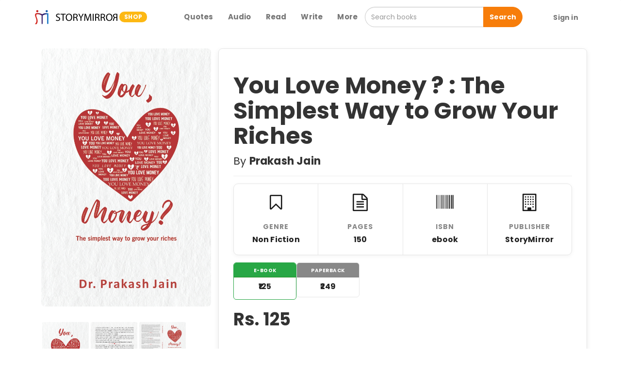

--- FILE ---
content_type: text/html; charset=utf-8
request_url: https://shop.storymirror.com/you-love-money-ebook/p/16se7098flfgqfne1
body_size: 21186
content:
<!DOCTYPE html>
<html lang="en">

<head>
    <meta charset="UTF-8">

    <title>Buy You Love Money ? : The Simplest Way to Grow Your Riches  Book Online at Low Prices in India</title>
    <meta property="og:title" content="Buy You Love Money ? : The Simplest Way to Grow Your Riches  Book Online at Low Prices in India">
    <meta property="twitter:title" content="Buy You Love Money ? : The Simplest Way to Grow Your Riches  Book Online at Low Prices in India">

    <meta name="description"
        content=" You Love Money ? : The Simplest Way to Grow Your Riches   by Prakash Jain   best among    Non Fiction   books. Read the reviews, description and author details online at StoryMirror.">
    <meta property="og:description"
        content=" You Love Money ? : The Simplest Way to Grow Your Riches   by Prakash Jain   best among    Non Fiction   books. Read the reviews, description and author details online at StoryMirror.">
    <meta property="twitter:description"
        content=" You Love Money ? : The Simplest Way to Grow Your Riches   by Prakash Jain   best among    Non Fiction   books. Read the reviews, description and author details online at StoryMirror.">

    <meta property="og:image" content="https://assets.storymirror.com/media/upload/shop/product/you-love-money-cover-new-front-1_yaswGQg.jpg">
    <meta property="twitter:image" content="https://assets.storymirror.com/media/upload/shop/product/you-love-money-cover-new-front-1_yaswGQg.jpg">
    <meta name="google-site-verification" content="IwUTGr-kh4tDNlT6Y5xexDerbVezIspyRpiz6etIMp0" />
    <meta name="viewport" content="width=device-width, initial-scale=1, user-scalable=no">
    <meta name="google" value="notranslate">

    <link rel="icon" type="image/x-icon" href="/assets/images/favicon.ico">
    <link rel="stylesheet" href="https://maxcdn.bootstrapcdn.com/bootstrap/3.3.7/css/bootstrap.min.css">
    <link href="https://fonts.googleapis.com/icon?family=Material+Icons" rel="stylesheet">
    <link href="https://stackpath.bootstrapcdn.com/font-awesome/4.7.0/css/font-awesome.min.css" rel="stylesheet">
    <link href="https://fonts.googleapis.com/css2?family=Poppins:wght@400;500;700&display=swap" rel="stylesheet">
    <link href="/assets/styles/Style.css" type="text/css" rel="stylesheet" />
    <link href="/assets/styles/owl.carousel.min.css" type="text/css" rel="stylesheet" />
    <link href="/assets/styles/owl.theme.default.css" type="text/css" rel="stylesheet" />
    <link href="/assets/styles/header.css" type="text/css" rel="stylesheet" />
    <link href="/assets/styles/product-detail.css" type="text/css" rel="stylesheet" />
    <link href="/assets/styles/my-cart.css" type="text/css" rel="stylesheet" />
    <link href="/assets/styles/bootstrap-4.1.3-addition.css" type="text/css" rel="stylesheet" />

    <link href="/assets/flipbook/css/min.css" type="text/css" rel="stylesheet" />

    <!-- GOOGLE ADSENSE -->
    <script async src="//pagead2.googlesyndication.com/pagead/js/adsbygoogle.js"></script>
    <script>
        (adsbygoogle = window.adsbygoogle || []).push({
            google_ad_client: "ca-pub-1491052137723624",
            enable_page_level_ads: true
        });
    </script>
    <!-- END -- GOOGLE ADSENSE -->
    <!-- Global site tag (gtag.js) - Google Analytics -->
    <script async src="https://www.googletagmanager.com/gtag/js?id=UA-60188173-1"></script>
    <script>
        window.dataLayer = window.dataLayer || [];
        function gtag(){dataLayer.push(arguments);}
        gtag('js', new Date());
    
        gtag('config', 'UA-60188173-1');
    </script>
    
    
    <!-- NETCORE -->
    <script src='//cdnt.netcoresmartech.com/smartechclient.js'></script>      
    <script>        
    smartech('create', 'ADGMOT35CHFLVDHBJNIG50K96887RUNUJ37M4IESVADBNK0VRA7G' );        
    smartech('register', '5acd8fccc77c89afa75236b2543e2746');        
    smartech('identify', '');      
    </script>      
    <style>
        /* ========================================= */
        /* ====== FLIPBOOK FULLSCREEN STYLES ======= */
        /* ========================================= */
        #flipbookModal {
            padding: 0 !important;
        }
        #flipbookModal .modal-dialog {
            width: 100% !important;
            height: 100% !important;
            margin: 0 !important;
            padding: 0 !important;
            max-width: 100% !important;
        }
        #flipbookModal .modal-content {
            height: 100% !important;
            border-radius: 0 !important;
            border: none !important;
        }
        #flipbookModal .modal-body {
            height: calc(100% - 60px); /* Adjust for header height */
            padding: 0 !important;
            background-color: #333; /* Dark background */
            overflow: hidden;
        }
        .flipbook-container {
            width: 100%;
            height: 100%;
            margin: 0;
            border: none;
            box-shadow: none;
        }

        /* ========================================= */
        /* ====== FLIPBOOK CONTROLS STYLING ======== */
        /* ========================================= */
        
        /* 1. Main Toolbar Background */
        .df-ui-wrapper {
            background: linear-gradient(to top, rgba(0,0,0,0.9), transparent) !important;
            padding-bottom: 15px;
        }

        /* 2. MAIN TOOLBAR BUTTONS (The Circles) */
        .df-ui-controls > .df-ui-btn {
            background-color: rgba(255, 255, 255, 0.2) !important;
            border: 1px solid rgba(255, 255, 255, 0.4) !important;
            border-radius: 50% !important;
            margin: 0 6px !important;
            width: 44px !important;
            height: 44px !important;
            min-width: 44px !important;
            box-shadow: 0 2px 5px rgba(0,0,0,0.3);
            color: white !important;
            display: flex !important;
            align-items: center !important;
            justify-content: center !important;
            transition: all 0.2s ease;
            background-image: none !important; 
        }

        .df-ui-controls > .df-ui-btn:hover {
            background-color: #fff !important;
            color: #333 !important;
            transform: translateY(-2px);
        }

        /* 3. ICONS (Using FontAwesome) */
        .df-ui-btn::before {
            font-family: 'FontAwesome' !important;
            font-weight: normal;
            font-style: normal;
            font-size: 18px;
            line-height: 1;
            -webkit-font-smoothing: antialiased;
        }

        /* Map buttons to FontAwesome Unicode Characters */
        .df-ui-zoomin::before { content: "\f00e" !important; }
        .df-ui-zoomout::before { content: "\f010" !important; }
        .df-ui-sound::before { content: "\f028" !important; }
        .df-ui-sound-off::before { content: "\f026" !important; }
        .df-ui-fullscreen::before { content: "\f065" !important; }
        .df-ui-share::before { content: "\f1e0" !important; }
        .df-ui-more::before { content: "\f142" !important; font-size: 20px !important; }
        .df-ui-outline::before { content: "\f0ca" !important; }
        .df-ui-thumbnail::before { content: "\f009" !important; }
        .df-ui-next::before { content: "\f054" !important; padding-left: 2px; }
        .df-ui-prev::before { content: "\f053" !important; padding-right: 2px; }

        /* ========================================= */
        /* ====== 4. FIX: THE POPUP MENU LIST ====== */
        /* ========================================= */
        .df-ui-popup {
            background-color: #222 !important;
            border: 1px solid #444 !important;
            border-radius: 5px !important;
            padding: 5px 0 !important;
            width: auto !important;
            min-width: 180px !important;
            bottom: 60px !important;
            box-shadow: 0 5px 15px rgba(0,0,0,0.5) !important;
        }

        .df-ui-popup .df-ui-btn {
            width: 100% !important;       
            height: auto !important;      
            border-radius: 0 !important;  
            margin: 0 !important;         
            border: none !important;      
            background: transparent !important; 
            justify-content: flex-start !important;
            padding: 10px 15px !important;
            font-size: 13px !important;
            color: #fff !important;
            text-align: left !important;
            box-shadow: none !important;
            display: block !important;
        }

        .df-ui-popup .df-ui-btn:hover {
            background-color: rgba(255,255,255,0.15) !important;
            transform: none !important;
            color: #fff !important;
        }

        .df-ui-popup .df-ui-btn::before {
            display: none !important;
        }

        /* ========================================= */
        /* ====== 5. FIX: THE SIDEBAR VISIBILITY === */
        /* ========================================= */
        
        /* Force sidebar text to be BLACK so it is visible on the light background */
        .df-ui-sidebar {
            background-color: #f2f2f2 !important;
            color: #333 !important;
        }

        /* Sidebar items (Outline/Table of Contents links) */
        .df-ui-sidebar .df-outline-item,
        .df-ui-sidebar .df-outline-link {
            color: #333 !important;
            font-size: 14px !important;
            padding: 8px 10px !important;
            border-bottom: 1px solid #e0e0e0;
            display: block !important;
            text-decoration: none !important;
        }
        
        .df-ui-sidebar .df-outline-item:hover,
        .df-ui-sidebar .df-outline-link:hover {
            background-color: #e0e0e0 !important;
            color: #000 !important;
        }
        
        /* Thumbnail Container */
        .df-ui-sidebar .df-thumbnail-item {
            color: #333 !important;
        }
        
        /* Close Sidebar Button (Top Left) */
        .df-ui-sidebar .df-ui-btn.df-ui-close {
            color: #333 !important;
            background: transparent !important;
            box-shadow: none !important;
            border: none !important;
        }
        .df-ui-sidebar .df-ui-btn.df-ui-close::before {
            content: "\f00d" !important; /* Close icon */
            font-family: 'FontAwesome' !important;
            font-size: 20px;
        }

        /* 6. Page Input Field Styling */
        .df-ui-wrapper input[type="text"] {
            background: rgba(255,255,255,0.9) !important;
            border-radius: 20px !important;
            color: #333 !important;
            font-weight: bold;
            border: none;
            height: 34px !important;
            padding: 0 10px !important;
            margin-top: 5px;
            text-align: center;
            width: 60px !important;
        }
        
        .df-ui-wrapper label {
            color: #fff !important;
            font-weight: 600;
            margin: 0 10px;
            font-size: 16px;
        }
        
        /* Hide SVG ghosts */
        .df-ui-btn svg { display: none !important; }

        /* EXISTING STYLES */
        :root {
            --primary-black: #1a1a1a;
            --dark-gray: #4a4a4a;
            --text-dark: #222222;
            --text-light: #888888;
            --white: #ffffff;
            --light-gray-bg: #f9f9f9;
            --border-color: #e5e5e5;
            --green: #28a745;
        }

        body {
            font-family: 'Poppins', sans-serif;
            background-color: var(--white);
            -webkit-font-smoothing: antialiased;
        }

        .custom-container {
            max-width: 1140px;
        }

        /* Sections */

        .about-section {
            padding: 60px 0;
        }

        .features-section,
        .reviews-section {
            padding: 60px 0;
            background-color: var(--light-gray-bg);
        }

        /* Hero Section */
        .hero-section .hero-content .author-line {
            font-size: 14px;
            color: var(--text-light);
            margin-bottom: 8px;
            font-weight: 500;
            text-transform: uppercase;
            letter-spacing: 0.5px;
        }

        .hero-section .hero-content h1 {
            font-size: 42px;
            font-weight: 600;
            color: var(--text-dark);
            margin-top: 0;
            margin-bottom: 20px;
        }

        .hero-section .hero-content .price-box {
            margin-bottom: 30px;
        }

        .hero-section .hero-content .price {
            font-size: 28px;
            font-weight: 500;
            color: var(--text-dark);
        }

        .original-price {
            font-size: 20px;
            color: var(--text-light);
            text-decoration: line-through;
            margin-left: 12px;
        }

        .hero-section .book-cover {
            max-width: 100%;
            height: auto;
            border-radius: 8px;
        }

        /* CTA Container */
        .cta-container {
            display: flex;
            align-items: center;
            gap: 15px;
            flex-wrap: wrap;
        }

        .btn-cta-primary {
            background-color: var(--primary-black);
            color: var(--white);
            padding: 15px 30px;
            border-radius: 8px;
            font-weight: 500;
            font-size: 16px;
            letter-spacing: 0.5px;
            border: 1px solid var(--primary-black);
            transition: all 0.3s ease;
            flex-grow: 1;
        }

        .btn-cta-primary:hover {
            background-color: var(--dark-gray);
            border-color: var(--dark-gray);
            color: var(--white);
        }

        .btn-cta-primary b {
            font-weight: 500;
        }
        
        /* "VIEW SAMPLE" BUTTON */
        .btn-cta-secondary {
            background-color: transparent;
            color: var(--primary-black);
            padding: 10px 20px; /* Smaller padding for sidebar */
            border-radius: 8px;
            font-weight: 500;
            font-size: 14px;
            letter-spacing: 0.5px;
            border: 1px solid var(--primary-black);
            transition: all 0.3s ease;
            flex-grow: 1;
            text-align: center;
            width: 100%; /* Full width in sidebar */
            display: block;
        }

        .btn-cta-secondary:hover {
            background-color: var(--light-gray-bg);
            border-color: var(--dark-gray);
        }
        /*  */


        /* Variant Selector */
        .variant-options {
            margin: 20px 0 30px;
            display: flex;
            flex-wrap: wrap;
            gap: 15px;
        }

        .variant-options a {
            text-decoration: none;
        }

        .detail-product-category-panel {
            min-width: 130px;
            border: 1px solid var(--border-color);
            border-radius: 6px;
            overflow: hidden;
            text-align: center;
            cursor: pointer;
            transition: all 0.2s ease-in-out;
            background-color: var(--white);
        }

        .detail-product-category-panel:hover {
            border-color: var(--green);
            box-shadow: 0 2px 8px rgba(0, 0, 0, 0.1);
        }

        .detail-product-category-panel .header {
            display: block;
            padding: 6px 15px;
            background-color: var(--green);
            color: var(--white);
            font-size: 12px;
            font-weight: 600;
            text-transform: uppercase;
            letter-spacing: 0.5px;
        }

        .detail-product-category-panel .body {
            display: block;
            padding: 8px 15px;
            font-size: 16px;
            font-weight: 600;
            color: var(--text-dark);
        }

        .active-category-panel {
            border-color: var(--green);
        }

        .active-category-panel:hover {
            box-shadow: none;
        }

        .variant-options a .detail-product-category-panel {
            border-color: var(--border-color);
        }

        .variant-options a .detail-product-category-panel .header {
            background-color: var(--text-light);
        }

        .variant-options a .detail-product-category-panel:hover .header {
            background-color: var(--green);
        }


        /* Section Headers */
        .features-section h2,
        .reviews-section h2 {
            font-size: 32px;
            font-weight: 600;
            margin-bottom: px;
            color: var(--text-dark);
            text-align: center;
        }

        .about-section h2 {
            font-size: 32px;
            font-weight: 600;
            margin-bottom: 25px;
            color: var(--text-dark);
            text-align: left;
        }

        /* 1. Style for the product details box (no change) */
        .product-details-box {
            background-color: #ffffff;
            border: 1px solid var(--border-color);
            border-radius: 8px;
            padding: 30px;
            box-shadow: 0 4px 12px rgba(0, 0, 0, 0.08);
            transition: box-shadow 0.3s ease-in-out;
        }

        .product-details-box:hover {
            box-shadow: 0 6px 16px rgba(0, 0, 0, 0.12);
        }

        /* 2. Aggressively reduce spacing for elements inside the box */
        .product-details-box hr {
            margin-top: 15px;
            margin-bottom: 15px;
        }

        /* Removes top margin from the E-BOOK box */
        .product-details-box .variant-options {
            margin: 0 0 15px 0;
        }

        .product-details-box #p-description:empty {
            display: none;
        }

        /* Controls the final space above the Add to Cart button */
        .product-details-box .price-box {
            margin-bottom: 20px;
        }

        .feature-item {
            padding: 20px;
            text-align: center;
        }

        .feature-item .icon {
            font-size: 36px;
            color: var(--primary-black);
            margin-bottom: 15px;
        }

        .feature-item h4 {
            font-size: 14px;
            font-weight: 600;
            color: var(--text-light);
            text-transform: uppercase;
            letter-spacing: 1px;
            margin-bottom: 8px;
        }

        .feature-item p {
            font-size: 16px;
            color: var(--text-dark);
        }

        /* About Section */
        #p-description {
            font-size: 16px;
            line-height: 1.8;
            color: #555;
        }

        .about-thumbnails {
            margin-top: 30px;
            display: flex;
            flex-wrap: wrap;
            gap: 10px;
            justify-content: flex-start;
        }

        .about-thumbnails img {
            width: 100px;
            height: auto;
            border-radius: 5px;
            cursor: pointer;
            border: 2px solid transparent;
            transition: border 0.3s ease;
        }

        .about-thumbnails img:hover {
            border-color: var(--primary-black);
        }

        .reviews-section {
            padding: 30px 0;
            background-color: var(--light-gray-bg);
            margin-top: 0;
        }

        .reviews-section h2 {
            font-size: 32px;
            font-weight: 600;
            margin-bottom: 40px;
            text-align: center;
            color: #1a1a1a;
            position: relative;
        }

        .reviews-section h2:after {
            content: '';
            display: block;
            width: 60px;
            height: 3px;
            background-color: var(--primary-yellow);
            margin: 15px auto 0;
            border-radius: 2px;
        }

        /* Rating Summary */
        .rating-summary {
            padding: 40px;
            border-radius: 12px;
            margin-bottom: 40px;
            background: white;
            box-shadow: 0 2px 15px rgba(0, 0, 0, 0.05);
        }

        .rating-summary .average-rating {
            text-align: center;
            padding-bottom: 20px;
            border-bottom: 1px solid #eee;
            margin-bottom: 25px;
        }

        .rating-summary .average-rating h1 {
            font-size: 48px;
            font-weight: 600;
            color: #1a1a1a;
            margin: 0 0 10px;
            line-height: 1;
        }

        .rating-summary .average-rating .fa-star {
            font-size: 24px;
            color: #FFD700;
            margin: 0 2px;
        }

        .rating-summary .average-rating p {
            margin-top: 12px;
            color: #666;
            font-size: 14px;
        }

        .rating-breakdown .rating-row {
            display: flex;
            align-items: center;
            margin-bottom: 12px;
            padding: 0 10px;
        }

        .rating-breakdown .rating-label {
            width: 60px;
            color: #666;
            font-size: 14px;
            font-weight: 500;
        }

        .rating-breakdown .progress {
            flex-grow: 1;
            margin: 0 15px;
            height: 8px;
            border-radius: 4px;
            background-color: #f5f5f5;
            overflow: hidden;
        }

        .rating-breakdown .progress-bar {
            border-radius: 4px;
            background-color: #FFD700;
            transition: width 0.6s ease;
        }

        .rating-breakdown .rating-count {
            width: 40px;
            text-align: right;
            color: #666;
            font-size: 14px;
            font-weight: 500;
        }

        /* Enhanced Review Form Styles */
        .add-review-form {
            padding: 30px 20px;
            margin-top: 40px;
            background-color: #f8f9fa;
        }

        .review-form-card {
            background: white;
            border-radius: 12px;
            box-shadow: 0 2px 8px rgba(0, 0, 0, 0.05);
            padding: 40px;
            max-width: 600px;
            margin: 0 auto;
        }

        .review-form-title {
            font-size: 24px;
            font-weight: 600;
            color: #1a1a1a;
            margin-bottom: 8px;
            text-align: center;
        }

        .review-form-subtitle {
            color: #666;
            text-align: center;
            margin-bottom: 30px;
            font-size: 14px;
            line-height: 1.5;
        }

        .rating-group {
            text-align: center;
            margin-bottom: 30px;
            padding: 20px;
            background-color: white;
            border-radius: 12px;
        }

        .rating-label {
            font-size: 16px;
            font-weight: 500;
            color: #1a1a1a;
            margin-bottom: 15px;
            display: block;
        }

        .rating-stars {
            display: flex;
            flex-direction: column;
            align-items: center;
        }

        .stars-container {
            display: flex;
            justify-content: center;
            gap: 8px;
            margin-bottom: 10px;
        }

        .star-cell {
            position: relative;
        }

        .star-cell input[type="radio"] {
            display: none;
        }

        .rating-star {
            font-size: 32px !important;
            color: #ddd;
            cursor: pointer;
            transition: all 0.2s ease;
            padding: 0 2px;
        }

        .rating-star:hover,
        .rating-star.active {
            color: #FFD700;
            transform: scale(1.1);
        }

        .rating-text {
            font-size: 14px;
            color: #666;
            margin-top: 10px;
        }

        .form-group {
            margin-bottom: 24px;
        }

        .form-label {
            font-size: 16px;
            font-weight: 500;
            color: #1a1a1a;
            margin-bottom: 10px;
            display: block;
        }

        .review-input,
        .review-textarea {
            width: 100%;
            padding: 15px;
            border: 1px solid #e0e0e0;
            border-radius: 8px;
            font-size: 14px;
            color: #333;
            background-color: #fff;
            transition: all 0.2s ease;
        }

        .review-input:focus,
        .review-textarea:focus {
            outline: none;
            border-color: #666;
            box-shadow: none;
        }

        .review-input::placeholder,
        .review-textarea::placeholder {
            color: #999;
            font-size: 14px;
        }

        .review-textarea {
            min-height: 120px;
            resize: vertical;
            line-height: 1.6;
        }

        .btn-submit-review {
            background-color: #f39c12 !important;
            color: white;
            border: none;
            border-radius: 50px;
            padding: 15px 32px;
            font-size: 16px;
            font-weight: 500;
            width: 100%;
            max-width: 200px;
            margin: 20px auto 0;
            display: block;
            cursor: pointer;
            transition: all 0.2s ease;
        }

        .btn-submit-review:hover {
            background-color: #e67e22;
            transform: translateY(-1px);
        }

        .btn-submit-review:active {
            transform: translateY(0);
        }

        .btn-submit-review i {
            margin-right: 8px;
        }

        @media (max-width: 767px) {
            .review-form-card {
                padding: 25px;
            }

            .review-form-title {
                font-size: 20px;
            }

            .rating-star {
                font-size: 28px !important;
            }

            .btn-submit-review {
                width: 100%;
                max-width: none;
            }
        }

        /*share button*/
        .btn-share {
            background-color: transparent;
            color: var(--primary-black);
            padding: 15px 18px;
            /* Match the Add to Cart button's vertical padding */
            border-radius: 8px;
            font-size: 16px;
            /* Changed from 18px to 16px to match */
            line-height: 1.3333333;
            border: 1px solid var(--border-color);
            transition: all 0.3s ease;
            flex-shrink: 0;
        }

        .btn-share:hover {
            background-color: var(--light-gray-bg);
            border-color: var(--dark-gray);
        }

        #review_pool .d-table {
            padding: 20px;
            border-radius: 8px;
            box-shadow: 0 2px 10px rgba(0, 0, 0, 0.05);
            margin-bottom: 20px;
        }

        .add-review-form {
            padding: 30px;
            border-radius: 8px;
            box-shadow: 0 2px 10px rgba(0, 0, 0, 0.05);
            margin-top: 40px;
        }

        .rating-star {
            font-size: 30px !important;
            color: #bdc3c7;
            cursor: pointer;
            transition: color 0.2s ease;
        }

        input[type="radio"][name="rating"] {
            display: none;
        }

        .rating-star:hover,
        .rating-star.checked,
        .fa-star.checked {
            color: var(--primary-yellow);
        }

        /* Enhanced Review Form Styles */
        .add-review-form {
            padding: 30px 20px;
            margin-top: 40px;
            background-color: #f8f9fa;
        }

        .review-form-card {
            background: white;
            border-radius: 12px;
            box-shadow: 0 2px 8px rgba(0, 0, 0, 0.05);
            padding: 40px;
            max-width: 600px;
            margin: 0 auto;
        }

        .review-form-title {
            font-size: 24px;
            font-weight: 600;
            color: #1a1a1a;
            margin-bottom: 8px;
            text-align: center;
        }

        .review-form-subtitle {
            color: #666;
            text-align: center;
            margin-bottom: 30px;
            font-size: 14px;
            line-height: 1.5;
        }

        .rating-group {
            text-align: center;
            margin-bottom: 30px;
            padding: 20px;
            background: white;
            border-radius: 12px;
        }

        .rating-label {
            font-size: 16px;
            font-weight: 500;
            color: #1a1a1a;
            margin-bottom: 15px;
            display: block;
        }

        /* Star Rating */
        input[type="radio"][name="rating"] {
            display: none;
        }

        .d-table {
            margin: 0 auto;
        }

        .rating-star {
            font-size: 32px !important;
            color: #ddd;
            cursor: pointer;
            transition: all 0.2s ease;
        }

        .rating-star:hover,
        .rating-star.checked {
            color: #FFD700;
            transform: scale(1.1);
        }

        .d-table-cell {
            padding: 0 6px;
        }

        .rating-text {
            font-size: 14px;
            color: #666;
            margin-top: 10px;
            text-align: center;
        }

        .form-label {
            font-size: 16px;
            font-weight: 500;
            color: var(--text-dark);
            margin-bottom: 8px;
            display: block;
        }

        .review-button {
            font-size: 16px;
        }

        .review-input,
        .review-textarea {
            border: 2px solid #e0e0e0;
            border-radius: 8px;
            padding: 12px 16px;
            font-size: 16px;
            transition: all 0.3s ease;
            width: 100%;
            margin-bottom: 20px;
        }

        .review-input:focus,
        .review-textarea:focus {
            border-color: var(--primary-yellow);
            box-shadow: 0 0 0 3px rgba(243, 156, 18, 0.1);
            outline: none;
        }

        .review-textarea {
            min-height: 150px;
            resize: vertical;
        }

        .btn-submit-review {
            background-color: var(--primary-yellow);
            color: white;
            border: none;
            border-radius: 50px;
            padding: 15px 40px;
            font-size: 16px;
            font-weight: 600;
            display: block;
            margin: 30px auto 0;
            transition: all 0.3s ease;
        }

        .btn-submit-review:hover {
            background-color: var(--dark-yellow);
            transform: translateY(-2px);
            box-shadow: 0 4px 12px rgba(243, 156, 18, 0.2);
        }

        .btn-submit-review i {
            margin-right: 8px;
        }

        /* Responsive */
        @media (max-width: 767px) {

            h1,
            h2 {
                text-align: center;
            }

            .hero-section {
                padding: 30px 0;
            }

            .hero-section .hero-row {
                display: flex;
                flex-direction: column-reverse;
            }

            .hero-section .hero-content {
                text-align: center;
                margin-top: 40px;
            }

            .hero-section .hero-content h1 {
                font-size: 32px;
            }

            .variant-options {
                justify-content: center;
            }

            .cta-container {
                justify-content: center;
            }

            .btn-cta-primary {
                margin: 0;
            }

            .about-section {
                text-align: center;
            }

            .about-section h2 {
                text-align: center;
            }

            /* Center h2 on mobile */
            .about-thumbnails {
                justify-content: center;
            }

            .about-thumbnails img {
                width: 80px;
                margin-top: 0;
            }
        }

        /* Custom Flip Book Styles */


        /* Price Comparison Table */
        .price-compare-section {
            padding: 40px 0;
            background: #fff;
        }

        .price-compare-card {
            background: #ffffff;
            border: 1px solid var(--border-color);
            border-radius: 8px;
            box-shadow: 0 2px 10px rgba(0, 0, 0, 0.05);
            padding: 20px;
            margin-top: 10px;
        }

        .price-compare-header {
            font-size: 22px;
            font-weight: 600;
            margin: 0 0 10px 0;
            color: var(--text-dark);
            display: flex;
            align-items: center;
            gap: 8px;
        }

        .price-compare-table {
            width: 100%;
            border-collapse: collapse;
            margin-top: 10px;
        }

        .price-compare-table th,
        .price-compare-table td {
            padding: 12px 12px;
            border-bottom: 1px solid #eee;
            text-align: left;
        }

        .price-compare-table th {
            color: var(--text-light);
            font-weight: 600;
            text-transform: uppercase;
            font-size: 12px;
            letter-spacing: 0.5px;
        }

        .price-compare-row-highlight {
            background: #f6fff8;
        }

        .price-compare-badge {
            display: inline-block;
            background: #28a745;
            color: #fff;
            padding: 4px 10px;
            border-radius: 12px;
            font-size: 12px;
            margin-left: 8px;
        }

        .price-compare-link {
            font-size: 13px;
            color: #0d6efd;
            text-decoration: none;
        }

        .price-compare-note {
            margin-top: 10px;
            color: var(--text-light);
            font-size: 12px;
        }

        .or-section {
            text-align: center;
            margin-top: 30px;
        }

        .or-option {
            margin-top: -10px;
            text-align: center;
        }
    </style>
</head>

<body>

    <div class="nav-holder bg-white shadow-5  navbar-fixed-top">
        <div class="container">
            <div class="row">
                <div class="col-xs-12">
                    <nav class="navbar navbar-default mb0 no-border bg-white">
                        <div class="container-fluid">
                            <div class="navbar-header mt-xs-5" style="vertical-align:middle;">
                                <span class="navbar-brand entypo-menu visible-xs" id="open-side-nav"></span>
                                <a class="navbar-brand" href="/">
                                    <img src="/assets/images/storylogo.png" height="50" />
                                    <img src="/assets/images/sm_name.png" height="25" class="ml_10 hidden-xs"/>
                                    <span class="badge">SHOP</span>
                                </a>
                            </div>
    
    
                            <ul class="nav navbar-nav navbar-right mobile-right-menu visible-xs">
                                <li>
                                    <span class="entypo-search mobile-search-icon"></span>
                                </li>
                            </ul>
    
    
                            <ul class="nav navbar-nav navbar-right hidden-xs">
                                <li>
                                    <a href="https://quotes.storymirror.com/" target="_blank" class="quotes">
                                        <b>Quotes</b>
                                    </a>
                                </li>
                                <li>
                                    <a href="https://audio.storymirror.com/" target="_blank" class="audio">
                                        <b>Audio</b>
                                    </a>
                                </li>
                                <li>
                                    <a href="https://storymirror.com/read/english/story" target="_blank">
                                        <b>Read</b>
                                    </a>
                                </li>
                                <li>
                                    <a href="https://storymirror.com/submit" target="_blank">
                                        <b>Write</b>
                                    </a>
                                </li>
    
                                <li class="dropdown">
                                    <a class="dropdown-toggle"  data-toggle="dropdown">
                                        <b>More</b>
                                    </a>
                                    <ul class="dropdown-menu" style="min-width:200px;">
                                        <li></li>
                                        <li><a href="https://awards.storymirror.com/" target="_blank">Awards</a></li>
                                        <hr class="mt0 mb0">
                                        <li><a href="https://shop.storymirror.com/" target="_blank">Books</a></li>
                                        <hr class="mt0 mb0">
                                        <li><a href="https://storymirror.com/publish" target="_blank">Book Publish</a></li>
                                        <hr class="mt0 mb0">
                                        <li>
                                            <div class="p15" style="background-color:#f9f9f9;margin-bottom: -5px;">
                                                <span style="font-size:14px;"><a href="https://storymirror.com/contact-us" class="pr10 text-muted">Help</a></span>
                                                <hr class="mt5 mb5">
                                                <a href="https://storymirror.com/about-us" class="pr10 text-muted" style="display: inline-block;font-size: 12px;">About</a>
                                                <a href="https://storymirror.com/contact-us" class="pr10 text-muted" style="display: inline-block;font-size: 12px;">Contact Us</a>
                                            </div>
                                        </li>
                                    </ul>
                                </li>
    
                                <li>
                                    <input type="text" class="form-control mt-8" placeholder="Search books" id="search_input">
                                    <button class="btn btn-primary" onclick="search(search_input.value)">Search</button>
                                </li>
    
    
                                    <a href="#" style="display: inline-block;
        line-height: 50px;" onclick="window.location.href='https://storymirror.com/login?ref='+window.location.href">
                                        <span class="btn no-border text-muted"><b>Sign in</b></span>
                                    </a>
    
    
    
    
                            </ul>
                        </div>
                    </nav>
                </div>
            </div>
        </div>
    </div>
    <!-- responsive sidenav starts -->
    <div class="res-side-nav">
    </div>
    
    
    <div class="sid-nav-body shadow">
        <br class="mt30">
        <a href="https://quotes.storymirror.com/" target="_blank" class="audio">
            <div class="p15" style="position:relative;display:inline-block;">
                <strong>Quotes</strong>
            </div>
        </a>
        <hr class="mt0 mb0">
    
        <a href="https://audio.storymirror.com/" target="_blank" class="audio">
            <div class="p15" style="position:relative;display:inline-block;">
                <strong>Audio</strong>
            </div>
        </a>
        <hr class="mt0 mb0">
    
    
        <div class="p15">
            <a href="https://storymirror.com/read/english/story" target="_blank">
                <strong>Read</strong>
            </a>
        </div>
        <hr class="mt0 mb0">
    
        <div class="p15">
            <a href="https://shop.storymirror.com/" target="_blank">
                <strong>Books</strong>
            </a>
        </div>
        <hr class="mt0 mb0">
    
        <div>
            <div class="p15 more-drop text-primary" style="position:relative; font-weight: bold" id="more-drop">
                More
                <ul class="more-drop-down" id="more-drop-down" style="font-weight: normal !important;">
                    <li><a href="https://refer.storymirror.com/" target="_blank">Refer</a></li>
                    <hr class="mt0 mb0">
                    <li><a href="https://awards.storymirror.com/" target="_blank">Awards</a></li>
                    <hr class="mt0 mb0">
                    <li><a href="https://shop.storymirror.com/" target="_blank">Books</a></li>
                    <hr class="mt0 mb0">
                    <li><a href="https://storymirror.com/publish" target="_blank">Book Publish</a></li>
                    <hr class="mt0 mb0">
                    <li style="background-color:#f9f9f9;">
                        <div>
                            <span style="font-size:14px;"><a href="/contact-us" class="pr10 text-muted">Help</a></span>
                            <hr class="mt5 mb5">
                            <a href="/about-us" class="pr10 text-muted" style="display: inline-block;font-size: 12px;">About</a>
                            <a href="/contact-us" class="pr10 text-muted" style="display: inline-block;font-size: 12px;">Contact Us</a>
                        </div>
                    </li>
                </ul>
            </div>
        </div>
        <hr class="mt0 mb0">
        <a href="https://storymirror.com/submit" target="_blank">
            <div class="p15">
                <strong>Write</strong>
            </div>
        </a>
        <hr class="mt0 mb0">
            <a  onclick="window.location.href='https://storymirror.com/login?ref='+window.location.href">
                <div class="p15">
                    <strong>Sign In</strong>
                </div>
            </a>
    
    </div>
    
    
    
    
    
    
    
    
    
    
    
    
    
    
    
    
    
    
    
    
    
    
    
    
    
    
    
    
    
    
    
    <!-- responsive search view --->
    <div class="res-search-pool">
        <div class="header shadow">
            <span class="entypo-left-open back"></span>
            <span>
                <input type="text" placeholder="Type key here to search" class="res-search-input" id="res_search_input" value="" autofocus onkeypress="keyPressedInResSearchInput()"/>
            </span>
            <span class="entypo-cancel clear-search-text"></span>
        </div>
        <div class="body pt20" id="resPrediction">
            <p>We will fetch book names as per the search key...</p>
        </div>
        <div class="footer shadow text-center" style="position:fixed; bottom:0; width:100%">
            <button class="btn btn-primary no-border mt10" style="" onclick="search(res_search_input.value)"><span class="fa fa-search pr15"></span>Search</button>
        </div>
    </div>
    
    

    <section class="hero-section">
        <div class="container custom-container">
            <div class="row">
                <div class="col-md-4 col-sm-12 sticky-image-container">
                    <div class="img-magnifier-container" id="bookImage">
                        <img src="https://assets.storymirror.com/media/upload/shop/product/you-love-money-cover-new-front-1_yaswGQg.jpg" class="book-cover big-image" />
                    </div>
                    <div class="about-thumbnails">
                        <span class="detail-small-image"> <img src="https://assets.storymirror.com/media/upload/shop/product/you-love-money-cover-new-front-1_yaswGQg.jpg" /> </span>
                        <span class="detail-small-image"> <img src="https://assets.storymirror.com/media/upload/shop/product/you-love-money-cover-new-back_DeIsZWh.jpg" /> </span>
                        <span class="detail-small-image"> <img src="https://assets.storymirror.com/media/upload/shop/product/you-love-money-cover-new_DKRx1e5.jpg" /> </span>
                    </div>

                    <div style="margin-top: 20px; text-align: center;">
                    </div>

                </div>

                <div class="col-md-8 col-sm-12 product-details-box">
                    <h1 id="bookTitle" style="font-size: 48px; font-weight: 700;">You Love Money ? : The Simplest Way to Grow Your Riches </h1>
                    <p class="author-line" style="font-size: 22px;">By <strong
                            id="bookAuthor">Prakash Jain</strong></p>
                    <hr>
                    <div class="book-meta-container">
                        <div class="feature-item">
                            <div class="icon fa fa-bookmark-o"></div>
                            <h4>GENRE</h4>
                            <p id="bookGenre">Non Fiction</p>
                        </div>
                        <div class="feature-item">
                            <div class="icon fa fa-file-text-o"></div>
                            <h4>PAGES</h4>
                            <p>150</p>
                        </div>
                        <div class="feature-item">
                            <div class="icon fa fa-barcode"></div>
                            <h4>ISBN</h4>
                            <p>ebook</p>
                        </div>
                        <div class="feature-item">
                            <div class="icon fa fa-building-o"></div>
                            <h4>PUBLISHER</h4>
                            <p>
                                StoryMirror
                            </p>
                        </div>
                    </div>
                    <div class="buy-box">
                        <div class="variant-options">
                            <span class="detail-product-category-panel active-category-panel">
                                <span class="header"><small>E-BOOK</small></span>
                                <span class="body">&#8377;125</span>
                            </span>
                            <a href="/you-love-money/p/16se7097hlfcjph4p">
                                <span class="detail-product-category-panel">
                                    <span class="header"><small>PAPERBACK</small></span>
                                    <span class="body">&#8377;249</span>
                                </span>
                            </a>
                        </div>

                        <div class="price-box">
                            <span class="price" style="font-size: 36px; font-weight: bold;">Rs. <span
                                    id="bookAmount">125</span></span>
                        </div>

                        <div class="price-compare-section">
                            <div class="price-compare-card">
                                <div class="price-compare-header">
                                    Best Price Comparison
                                </div>
                                <table class="price-compare-table">
                                    <thead>
                                        <tr>
                                            <th>Seller</th>
                                            <th>Price</th>
                                            <th></th>
                                        </tr>
                                    </thead>
                                    <tbody>
                                        <tr class="price-compare-row-highlight">
                                            <td>
                                                StoryMirror
                                                <span class="price-compare-badge">Best price</span>
                                            </td>
                                            <td>
                                                &#8377;125
                                            </td>
                                            <td></td>
                                        </tr>

                                        <tr>
                                            <td>Amazon</td>
                                            <td>
                                                <span style="color:#999">Price not available</span>
                                            </td>
                                            <td>
                                            </td>
                                        </tr>
                                        <tr>
                                            <td>Flipkart</td>
                                            <td>
                                                <span style="color:#999">Price not available</span>
                                            </td>
                                            <td>
                                            </td>
                                        </tr>
                                    </tbody>
                                </table>
                                <div class="price-compare-note">
                                    Prices on other marketplaces are indicative and may change.
                                </div>
                            </div>
                        </div>

                        <div class="cta-container">
                            
                            
                            <a href="#" onclick="window.location.href='https://storymirror.com/login?ref='+window.location.href"
                                class="btn btn-lg btn-cta-primary">
                                <b>ADD TO CART</b>
                            </a>


                            

                            <button id="shareButton" class="btn btn-lg btn-share" title="Share this book">
                                <i class="fa fa-share-alt"></i>
                            </button>




                        </div>

                        <div id="p-description">
                            <p><br></p><p><br></p><p><br></p><p><br></p><p><strong>About the Book:</strong></p><p><br></p><p>You, Love Money? That’s a question that is often asked and the answer to it is usually, ‘Yes, of course!’</p><p><br></p><p>You, Love Money? is the simplest guide to wealth creation directly coming from a wealth creation expert, Mr Prakash Jain, who has bought in his sincere and intellectual experience of over 20 years in this field.</p><p><br></p><p>This book outlines a step-by-step guide to investing in order to help investors understand the basic processes involved in wealth creation. This book aims to educate and advise the Indian masses about the merits of good investments and wealth creation.</p><p><br></p><p><br></p><p><strong>About the Author:</strong></p><p><br></p><p>Prakash Jain has 20 years of profound experience in the finance industry. His core field of competency is financial planning, risk assessment of assets, investment advisory and wealth management for clients.</p><p><br></p><p>He is a rank holder from Calcutta University and also a post-graduate rank holder from IBS, Hyderabad. He has also done programs on Digital marketing from IIM, Bangalore and is currently pursuing the CFP (Certified financial planner) certification program. He has worked with ICICI Lombard, Sutherlands Global, Angel One and Anand Rathi. He is currently working with Berkshire Hathaway Home Services Orenda, India.</p><p><br></p><p>Prakash Jain has helped more than 30K investors across the length and breadth of the country to create wealth by understanding their problems whilst investing and providing them with solutions. Over his extensive experience, he has devised many strategies which have allowed his clients to generate wealth without much hassle.</p><p><br></p><p><br></p><p><br></p><p><br></p><p><br></p><p><br></p><p><br></p><p><br></p><p><br></p><p><br></p><p><br></p><p><br></p><p><br></p><p><br></p><p><br></p><p><br></p>
                        </div>

                    </div>
                </div>
            </div>
        </div>
    </section>


    <style>
      /* Force a robust flexbox grid for the similar products section */
      .product-grid-container .product-grid-row {
        display: flex;
        flex-wrap: wrap;
        margin-left: -15px;
        margin-right: -15px;
      }
      .product-grid-container .product-grid-item {
        width: 25%;
        padding-left: 15px;
        padding-right: 15px;
        margin-bottom: 30px;
        box-sizing: border-box;
      }
      /* Responsive: 3 items for tablets */
      @media (max-width: 991px) {
        .product-grid-container .product-grid-item {
          width: 33.333%;
        }
      }
      /* Responsive: 2 items for mobile */
      @media (max-width: 767px) {
        .product-grid-container .product-grid-item {
          width: 50%;
        }
      }
    </style>
    
    <section class="similar-products-section product-grid-container" style="padding: 60px 0; background-color: #f9f9f9;">
      <div class="container custom-container">
        <h2 style="text-align: center; margin-bottom: 40px;">You may also like</h2>
        
        <div class="product-grid-row">
          <div class="product-grid-item">
            <div class="product-item" style="text-align: center; background: #fff; padding: 15px; border-radius: 8px; box-shadow: 0 2px 8px rgba(0,0,0,0.05); height: 100%;">
              <a href="/50-Lessons-from-Ramayan-for-Corporate-Excellence/p/1xh60cjhpn9mg6lfng6" style="text-decoration: none; color: inherit; display: flex; flex-direction: column; height: 100%;">
                <div class="product-image">
                    <img src="https://assets.storymirror.com/media/upload/shop/product/50-lessons-from-ramayan.jpeg" alt="50 Lessons from Ramayan for Corporate Excellence" style="max-width: 100%; height: 220px; object-fit: contain; margin-bottom: 15px; border-radius: 4px;">
                </div>
                <div class="product-details" style="display: flex; flex-direction: column; flex-grow: 1;">
                  <h4 class="product-title" title="50 Lessons from Ramayan for Corporate Excellence" style="font-size: 16px; font-weight: 600; margin-bottom: 5px; height: 40px; overflow: hidden; text-overflow: ellipsis; display: -webkit-box; -webkit-line-clamp: 2; -webkit-box-orient: vertical;">50 Lessons from Ramayan for Corporate Excellence</h4>
                    <p class="product-author" style="margin-bottom: 10px; color: #666;">By Narendranath Mishra</p>
                  <div class="product-price" style="margin-top: auto;">
                      <span class="price" style="font-weight: bold; color: #d9534f;">&#8377;299</span>
                      <span class="original-price" style="text-decoration: line-through; margin-left: 5px; color: #777;">&#8377;350</span>
                  </div>
                </div>
              </a>
            </div>
          </div>
          <div class="product-grid-item">
            <div class="product-item" style="text-align: center; background: #fff; padding: 15px; border-radius: 8px; box-shadow: 0 2px 8px rgba(0,0,0,0.05); height: 100%;">
              <a href="/window-to-ancient-india/p/16se70ocgl1xdgbyg" style="text-decoration: none; color: inherit; display: flex; flex-direction: column; height: 100%;">
                <div class="product-image">
                    <img src="https://assets.storymirror.com/media/upload/shop/product/window-to-india-front.jpg" alt="Window to Ancient India: A Tryst with Ancient Science &amp; Philosophy" style="max-width: 100%; height: 220px; object-fit: contain; margin-bottom: 15px; border-radius: 4px;">
                </div>
                <div class="product-details" style="display: flex; flex-direction: column; flex-grow: 1;">
                  <h4 class="product-title" title="Window to Ancient India: A Tryst with Ancient Science &amp; Philosophy" style="font-size: 16px; font-weight: 600; margin-bottom: 5px; height: 40px; overflow: hidden; text-overflow: ellipsis; display: -webkit-box; -webkit-line-clamp: 2; -webkit-box-orient: vertical;">Window to Ancient India: A Tryst with Ancient Science &amp; Philosophy</h4>
                    <p class="product-author" style="margin-bottom: 10px; color: #666;">By Satish S. Joglekar</p>
                  <div class="product-price" style="margin-top: auto;">
                      <span class="price" style="font-weight: bold;">&#8377;250</span>
                  </div>
                </div>
              </a>
            </div>
          </div>
          <div class="product-grid-item">
            <div class="product-item" style="text-align: center; background: #fff; padding: 15px; border-radius: 8px; box-shadow: 0 2px 8px rgba(0,0,0,0.05); height: 100%;">
              <a href="/hinduism/p/16se70k61k98e1lsh" style="text-decoration: none; color: inherit; display: flex; flex-direction: column; height: 100%;">
                <div class="product-image">
                    <img src="https://assets.storymirror.com/media/upload/shop/product/hinduism-front-back-final_cef1MnO.jpg" alt="Hinduism - Ritual, Reason and Beyond" style="max-width: 100%; height: 220px; object-fit: contain; margin-bottom: 15px; border-radius: 4px;">
                </div>
                <div class="product-details" style="display: flex; flex-direction: column; flex-grow: 1;">
                  <h4 class="product-title" title="Hinduism - Ritual, Reason and Beyond" style="font-size: 16px; font-weight: 600; margin-bottom: 5px; height: 40px; overflow: hidden; text-overflow: ellipsis; display: -webkit-box; -webkit-line-clamp: 2; -webkit-box-orient: vertical;">Hinduism - Ritual, Reason and Beyond</h4>
                    <p class="product-author" style="margin-bottom: 10px; color: #666;">By Ashok Mishra</p>
                  <div class="product-price" style="margin-top: auto;">
                      <span class="price" style="font-weight: bold;">&#8377;300</span>
                  </div>
                </div>
              </a>
            </div>
          </div>
          <div class="product-grid-item">
            <div class="product-item" style="text-align: center; background: #fff; padding: 15px; border-radius: 8px; box-shadow: 0 2px 8px rgba(0,0,0,0.05); height: 100%;">
              <a href="/writers-block/p/16se705ivjp17dlil" style="text-decoration: none; color: inherit; display: flex; flex-direction: column; height: 100%;">
                <div class="product-image">
                    <img src="https://assets.storymirror.com/media/upload/shop/product/cover.jpg" alt="Writer&#x27;s Block" style="max-width: 100%; height: 220px; object-fit: contain; margin-bottom: 15px; border-radius: 4px;">
                </div>
                <div class="product-details" style="display: flex; flex-direction: column; flex-grow: 1;">
                  <h4 class="product-title" title="Writer&#x27;s Block" style="font-size: 16px; font-weight: 600; margin-bottom: 5px; height: 40px; overflow: hidden; text-overflow: ellipsis; display: -webkit-box; -webkit-line-clamp: 2; -webkit-box-orient: vertical;">Writer&#x27;s Block</h4>
                    <p class="product-author" style="margin-bottom: 10px; color: #666;">By Shreya Samtani</p>
                  <div class="product-price" style="margin-top: auto;">
                      <span class="price" style="font-weight: bold;">&#8377;10</span>
                  </div>
                </div>
              </a>
            </div>
          </div>
          <div class="product-grid-item">
            <div class="product-item" style="text-align: center; background: #fff; padding: 15px; border-radius: 8px; box-shadow: 0 2px 8px rgba(0,0,0,0.05); height: 100%;">
              <a href="/self-voyage-with-somrita/p/16se704vckne5is6l" style="text-decoration: none; color: inherit; display: flex; flex-direction: column; height: 100%;">
                <div class="product-image">
                    <img src="https://assets.storymirror.com/media/upload/shop/product/self-voyage-with-somrita-front.jpg" alt="Self Voyage with Somrita" style="max-width: 100%; height: 220px; object-fit: contain; margin-bottom: 15px; border-radius: 4px;">
                </div>
                <div class="product-details" style="display: flex; flex-direction: column; flex-grow: 1;">
                  <h4 class="product-title" title="Self Voyage with Somrita" style="font-size: 16px; font-weight: 600; margin-bottom: 5px; height: 40px; overflow: hidden; text-overflow: ellipsis; display: -webkit-box; -webkit-line-clamp: 2; -webkit-box-orient: vertical;">Self Voyage with Somrita</h4>
                    <p class="product-author" style="margin-bottom: 10px; color: #666;">By Somrita Chatterjee</p>
                  <div class="product-price" style="margin-top: auto;">
                      <span class="price" style="font-weight: bold;">&#8377;150</span>
                  </div>
                </div>
              </a>
            </div>
          </div>
          <div class="product-grid-item">
            <div class="product-item" style="text-align: center; background: #fff; padding: 15px; border-radius: 8px; box-shadow: 0 2px 8px rgba(0,0,0,0.05); height: 100%;">
              <a href="/the-one-invisible-code-ebook-preview/p/16se705xqky2se6t9" style="text-decoration: none; color: inherit; display: flex; flex-direction: column; height: 100%;">
                <div class="product-image">
                    <img src="https://assets.storymirror.com/media/upload/shop/product/the-one-invisible-code-front_8JNJaui.jpg" alt="The &#x27;One&#x27; Invisible Code | Free Preview" style="max-width: 100%; height: 220px; object-fit: contain; margin-bottom: 15px; border-radius: 4px;">
                </div>
                <div class="product-details" style="display: flex; flex-direction: column; flex-grow: 1;">
                  <h4 class="product-title" title="The &#x27;One&#x27; Invisible Code | Free Preview" style="font-size: 16px; font-weight: 600; margin-bottom: 5px; height: 40px; overflow: hidden; text-overflow: ellipsis; display: -webkit-box; -webkit-line-clamp: 2; -webkit-box-orient: vertical;">The &#x27;One&#x27; Invisible Code | Free Preview</h4>
                    <p class="product-author" style="margin-bottom: 10px; color: #666;">By Sharat Sharma</p>
                  <div class="product-price" style="margin-top: auto;">
                      <span class="price" style="font-weight: bold;">&#8377;0</span>
                  </div>
                </div>
              </a>
            </div>
          </div>
          <div class="product-grid-item">
            <div class="product-item" style="text-align: center; background: #fff; padding: 15px; border-radius: 8px; box-shadow: 0 2px 8px rgba(0,0,0,0.05); height: 100%;">
              <a href="/happy-soul-work/p/16se7036fkzpekb5d" style="text-decoration: none; color: inherit; display: flex; flex-direction: column; height: 100%;">
                <div class="product-image">
                    <img src="https://assets.storymirror.com/media/upload/shop/product/happy-soul-front.jpg" alt="Happy Soul Work: A Guidebook for Radical Changes in Your Life " style="max-width: 100%; height: 220px; object-fit: contain; margin-bottom: 15px; border-radius: 4px;">
                </div>
                <div class="product-details" style="display: flex; flex-direction: column; flex-grow: 1;">
                  <h4 class="product-title" title="Happy Soul Work: A Guidebook for Radical Changes in Your Life " style="font-size: 16px; font-weight: 600; margin-bottom: 5px; height: 40px; overflow: hidden; text-overflow: ellipsis; display: -webkit-box; -webkit-line-clamp: 2; -webkit-box-orient: vertical;">Happy Soul Work: A Guidebook for Radical Changes in Your Life </h4>
                    <p class="product-author" style="margin-bottom: 10px; color: #666;">By Pracchi Parihar Saxenna</p>
                  <div class="product-price" style="margin-top: auto;">
                      <span class="price" style="font-weight: bold;">&#8377;167</span>
                  </div>
                </div>
              </a>
            </div>
          </div>
          <div class="product-grid-item">
            <div class="product-item" style="text-align: center; background: #fff; padding: 15px; border-radius: 8px; box-shadow: 0 2px 8px rgba(0,0,0,0.05); height: 100%;">
              <a href="/i-dont-like-her/p/16se70a4hl2hjs6qh" style="text-decoration: none; color: inherit; display: flex; flex-direction: column; height: 100%;">
                <div class="product-image">
                    <img src="https://assets.storymirror.com/media/upload/shop/product/i-don-t-like-her-front.jpg" alt="I Don&#x27;t Like Her " style="max-width: 100%; height: 220px; object-fit: contain; margin-bottom: 15px; border-radius: 4px;">
                </div>
                <div class="product-details" style="display: flex; flex-direction: column; flex-grow: 1;">
                  <h4 class="product-title" title="I Don&#x27;t Like Her " style="font-size: 16px; font-weight: 600; margin-bottom: 5px; height: 40px; overflow: hidden; text-overflow: ellipsis; display: -webkit-box; -webkit-line-clamp: 2; -webkit-box-orient: vertical;">I Don&#x27;t Like Her </h4>
                    <p class="product-author" style="margin-bottom: 10px; color: #666;">By Pratik Bharat Palor</p>
                  <div class="product-price" style="margin-top: auto;">
                      <span class="price" style="font-weight: bold;">&#8377;211</span>
                  </div>
                </div>
              </a>
            </div>
          </div>
          <div class="product-grid-item">
            <div class="product-item" style="text-align: center; background: #fff; padding: 15px; border-radius: 8px; box-shadow: 0 2px 8px rgba(0,0,0,0.05); height: 100%;">
              <a href="/Mitti Ki Khushboo/p/qnch39oh5m04z0m1s" style="text-decoration: none; color: inherit; display: flex; flex-direction: column; height: 100%;">
                <div class="product-image">
                    <img src="https://assets.storymirror.com/media/upload/shop/product/untitled-design-4.jpg" alt="मिट्टी की खुशबू राष्ट्र मुहिम" style="max-width: 100%; height: 220px; object-fit: contain; margin-bottom: 15px; border-radius: 4px;">
                </div>
                <div class="product-details" style="display: flex; flex-direction: column; flex-grow: 1;">
                  <h4 class="product-title" title="मिट्टी की खुशबू राष्ट्र मुहिम" style="font-size: 16px; font-weight: 600; margin-bottom: 5px; height: 40px; overflow: hidden; text-overflow: ellipsis; display: -webkit-box; -webkit-line-clamp: 2; -webkit-box-orient: vertical;">मिट्टी की खुशबू राष्ट्र मुहिम</h4>
                    <p class="product-author" style="margin-bottom: 10px; color: #666;">By हीरा अमित रोहिल्ला</p>
                  <div class="product-price" style="margin-top: auto;">
                      <span class="price" style="font-weight: bold;">&#8377;199</span>
                  </div>
                </div>
              </a>
            </div>
          </div>
          <div class="product-grid-item">
            <div class="product-item" style="text-align: center; background: #fff; padding: 15px; border-radius: 8px; box-shadow: 0 2px 8px rgba(0,0,0,0.05); height: 100%;">
              <a href="/lakshman-rekha/p/16se70oo0kanvqopg" style="text-decoration: none; color: inherit; display: flex; flex-direction: column; height: 100%;">
                <div class="product-image">
                    <img src="https://assets.storymirror.com/media/upload/shop/product/lakshaman-s-rekha-front-back-final-1.jpg" alt="Lakshman&#x27;s Rekha " style="max-width: 100%; height: 220px; object-fit: contain; margin-bottom: 15px; border-radius: 4px;">
                </div>
                <div class="product-details" style="display: flex; flex-direction: column; flex-grow: 1;">
                  <h4 class="product-title" title="Lakshman&#x27;s Rekha " style="font-size: 16px; font-weight: 600; margin-bottom: 5px; height: 40px; overflow: hidden; text-overflow: ellipsis; display: -webkit-box; -webkit-line-clamp: 2; -webkit-box-orient: vertical;">Lakshman&#x27;s Rekha </h4>
                    <p class="product-author" style="margin-bottom: 10px; color: #666;">By Harmindar Singh</p>
                  <div class="product-price" style="margin-top: auto;">
                      <span class="price" style="font-weight: bold;">&#8377;190</span>
                  </div>
                </div>
              </a>
            </div>
          </div>
          <div class="product-grid-item">
            <div class="product-item" style="text-align: center; background: #fff; padding: 15px; border-radius: 8px; box-shadow: 0 2px 8px rgba(0,0,0,0.05); height: 100%;">
              <a href="/god-is-digital/p/16se70nlgknbxk4li" style="text-decoration: none; color: inherit; display: flex; flex-direction: column; height: 100%;">
                <div class="product-image">
                    <img src="https://assets.storymirror.com/media/upload/shop/product/god-is-digital-front_R6WGljU.jpg" alt="God Is Digital" style="max-width: 100%; height: 220px; object-fit: contain; margin-bottom: 15px; border-radius: 4px;">
                </div>
                <div class="product-details" style="display: flex; flex-direction: column; flex-grow: 1;">
                  <h4 class="product-title" title="God Is Digital" style="font-size: 16px; font-weight: 600; margin-bottom: 5px; height: 40px; overflow: hidden; text-overflow: ellipsis; display: -webkit-box; -webkit-line-clamp: 2; -webkit-box-orient: vertical;">God Is Digital</h4>
                    <p class="product-author" style="margin-bottom: 10px; color: #666;">By Arvind M. Uniyal</p>
                  <div class="product-price" style="margin-top: auto;">
                      <span class="price" style="font-weight: bold;">&#8377;300</span>
                  </div>
                </div>
              </a>
            </div>
          </div>
          <div class="product-grid-item">
            <div class="product-item" style="text-align: center; background: #fff; padding: 15px; border-radius: 8px; box-shadow: 0 2px 8px rgba(0,0,0,0.05); height: 100%;">
              <a href="/happy-soul-work-ebook-preview/p/16se7036fl00yk5pt" style="text-decoration: none; color: inherit; display: flex; flex-direction: column; height: 100%;">
                <div class="product-image">
                    <img src="https://assets.storymirror.com/media/upload/shop/product/happy-soul-front-kiukau4.jpeg" alt="Happy Soul Work: A Guidebook for Radical Changes in Your Life | Free Preview" style="max-width: 100%; height: 220px; object-fit: contain; margin-bottom: 15px; border-radius: 4px;">
                </div>
                <div class="product-details" style="display: flex; flex-direction: column; flex-grow: 1;">
                  <h4 class="product-title" title="Happy Soul Work: A Guidebook for Radical Changes in Your Life | Free Preview" style="font-size: 16px; font-weight: 600; margin-bottom: 5px; height: 40px; overflow: hidden; text-overflow: ellipsis; display: -webkit-box; -webkit-line-clamp: 2; -webkit-box-orient: vertical;">Happy Soul Work: A Guidebook for Radical Changes in Your Life | Free Preview</h4>
                    <p class="product-author" style="margin-bottom: 10px; color: #666;">By Pracchi Parihar Saxenna</p>
                  <div class="product-price" style="margin-top: auto;">
                      <span class="price" style="font-weight: bold;">&#8377;0</span>
                  </div>
                </div>
              </a>
            </div>
          </div>
        </div>
    
      </div>
    </section>


    <section class="reviews-section">
        <div class="container custom-container">
            <h2>Ratings & Reviews</h2>
            <div class="row">
                <div class="col-md-8 col-md-offset-2">

                                        <div class="reviews pt20" id="review_pool"></div>

                    <div class="add-review-form" id="review-form-section">
                        <h5>
                             Be the first to add a review!                         </h5>
                        <form method="POST" action="">
                            <input type="hidden" name="_csrf" value="cYIh8hcr-OwjhpEcKcV7NIMicdcB6ByLUGFE">
                            <input type="hidden" name="slug" value="you-love-money-ebook">
                            <input type="hidden" name="product_id" value="16se7098flfgqfne1">

                            <div class="form-group rating-group">
                                <label class="rating-label">How would you rate this book?</label>
                                <div class="d-table mt15 mb15">
                                    <div class="d-table-cell pr5">
                                        <label class="fa fa-star rating-star" for="star-rating-1"></label>
                                        <input required type="radio" name="rating" value="1" id="star-rating-1">
                                    </div>
                                    <div class="d-table-cell pr5">
                                        <label class="fa fa-star rating-star" for="star-rating-2"></label>
                                        <input type="radio" name="rating" value="2" id="star-rating-2">
                                    </div>
                                    <div class="d-table-cell pr5">
                                        <label class="fa fa-star rating-star" for="star-rating-3"></label>
                                        <input type="radio" name="rating" value="3" id="star-rating-3">
                                    </div>
                                    <div class="d-table-cell pr5">
                                        <label class="fa fa-star rating-star" for="star-rating-4"></label>
                                        <input type="radio" name="rating" value="4" id="star-rating-4">
                                    </div>
                                    <div class="d-table-cell">
                                        <label class="fa fa-star rating-star" for="star-rating-5"></label>
                                        <input type="radio" name="rating" value="5" id="star-rating-5">
                                    </div>
                                </div>
                                <div class="rating-text">Select rating</div>
                            </div>

                            <div class="form-group">
                                <label for="review-title" class="form-label">Give your review a title</label>
                                <input type="text" id="review-title" name="title" class="review-input"
                                    placeholder="What's the main highlight? (e.g., 'A captivating story that kept me hooked!')"
                                    required>
                            </div>

                            <div class="form-group">
                                <label for="review-message" class="form-label">Write your review</label>
                                <textarea class="review-textarea" id="review-message" rows="5"
                                    placeholder="Share your reading experience. What made this book special? What did you learn? Would you recommend it to others?"
                                    name="message" required></textarea>
                            </div>

                            <button type="submit" class="btn btn-submit-review">
                                <i class="fa fa-paper-plane"></i> Post Review
                            </button>
                        </form>
                    </div>
                </div>
            </div>
        </div>
        </div>

        <div class="modal fade" id="guestEmailModal" tabindex="-1" role="dialog" aria-labelledby="guestEmailModalLabel"
            aria-hidden="true">
            <div class="modal-dialog" role="document">
                <div class="modal-content">
                    <div class="modal-header">
                        <h4 class="modal-title" id="guestEmailModalLabel">Buy as Guest</h4>
                        <button type="button" class="close" data-dismiss="modal" aria-label="Close">
                            <span aria-hidden="true">&times;</span>
                        </button>
                    </div>
                    <div class="modal-body">
                        <div id="emailEntryStep">
                            <p>To get started, please enter your email address.</p>
                            <div class="form-group">
                                <input type="email" class="form-control" id="guestEmailInput"
                                    placeholder="your.email@example.com" required>
                                <small id="emailError" class="text-danger" style="display:none;"></small>
                            </div>
                            <button type="button" class="btn btn-primary btn-block"
                                id="continueToConfirmBtn">Continue</button>
                            <div class="or-section">
                                <p>OR</p>
                            </div>
                            <div class="or-option">
                                <a href="#"
                                    onclick="window.location.href='https://storymirror.com/login?ref='+window.location.href"
                                    class="Click here!">
                                    <b>Click here to login and check out</b>
                                </a>
                            </div>
                        </div>



                        <div id="emailConfirmStep" style="display:none;">
                            <p>Please confirm your email address:</p>
                            <h4 class="text-center" style="font-weight: bold;" id="confirmEmailText"></h4>
                            <p class="text-center"><small>An order confirmation will be sent here.</small></p>
                            <hr>
                            <div id="confirmationError" class="alert alert-danger" style="display:none;"></div>
                            <button type="button" class="btn btn-success btn-block" id="confirmAndProceedBtn">Yes,
                                Continue to Checkout</button>
                            <button type="button" class="btn btn-default btn-block" id="goBackBtn">Go Back</button>
                        </div>
                    </div>
                </div>
            </div>
        </div>
    </section>
    
    <div class="modal fade" id="flipbookModal" tabindex="-1" role="dialog" aria-labelledby="flipbookModalLabel">
      <div class="modal-dialog" role="document">
        <div class="modal-content">
          <div class="modal-header" style="background: #fff; z-index: 2;">
            <h4 class="modal-title" id="flipbookModalLabel" style="float: left;">
                You Love Money ? : The Simplest Way to Grow Your Riches  <span class="hidden-xs">- Sample</span>
            </h4>
            
            <div style="float: right; display: flex; align-items: center; gap: 15px;">
                <a id="downloadSampleBtn" href="#" target="_blank" class="btn btn-primary btn-sm">
                    <i class="fa fa-download"></i> <span class="hidden-xs">Download</span>
                </a>
                <button type="button" class="close" data-dismiss="modal" aria-label="Close" style="font-size: 30px; margin-top: -5px;">
                    <span aria-hidden="true">&times;</span>
                </button>
            </div>
          </div>
          
          <div class="modal-body">
            <div id="flipbookContainer" class="flipbook-container"></div>
          </div>
        </div>
      </div>
    </div>


    <span style="visibility: hidden;" id="bookLanguage">english</span>
    <span style="visibility: hidden;" id="booktId"></span>
    <div id="snackbar"><span class="entypo-check"></span>&nbsp;Added to cart</div>


    <script src="https://ajax.googleapis.com/ajax/libs/jquery/3.3.1/jquery.min.js"></script>
    <script src="https://maxcdn.bootstrapcdn.com/bootstrap/3.3.7/js/bootstrap.min.js"></script>
    <script src="/assets/viewJs/owl.carousel.js"></script>
    
    <script src="/assets/flipbook/js/three.min.js"></script>
    <script src="/assets/flipbook/js/dflip.min.js"></script>
    
    
    <script src="https://cdnjs.cloudflare.com/ajax/libs/sweetalert/2.1.2/sweetalert.min.js"></script>

    <script src="/assets/viewJs/product-detail.js"></script>
    <script src="/assets/js/common.js"></script>

    <script>
        
        document.addEventListener('DOMContentLoaded', function () {
            
            // 1. Handle "View Sample" Click
            $(document).on('click', '#viewSampleBtn', function(e) {
                e.preventDefault();
                
                // Show modal with loader
                $('#flipbookContainer').html('<div style="display:flex;justify-content:center;align-items:center;height:100%;color:#fff;"><i class="fa fa-spinner fa-spin fa-2x"></i></div>');
                $('#flipbookModal').modal('show');

                // Fetch PDF URL
                $.ajax({
                    type: "GET",
                    url: "/api/v1.0/products/16se7098flfgqfne1/sample-pdf-url",
                    success: function(response) {
                        if (response.success && response.signedUrl) {
                            
                            $('#downloadSampleBtn').attr('href', response.signedUrl);
                            $('#flipbookContainer').html(''); // Clear loader

                            // 2. Initialize 3D Flipbook
                            $("#flipbookContainer").flipBook(response.signedUrl, {
                                // 3D SETTINGS
                                webGL: true,     // Enable 3D
                                mode: "normal",  // "normal" allows it to decide, but with webGL:true it prefers 3D
                                
                                // UI SETTINGS
                                backgroundColor: "#333333",
                                height: "100%",
                                duration: 1000,   // Duration of the page turn in ms
                                
                                // CONTROLS
                                controlsPosition: "bottom",
                                paddingTop: 0,
                                paddingBottom: 0,
                                paddingLeft: 0,
                                paddingRight: 0
                            });

                        } else {
                            $('#flipbookContainer').html('<div style="color:white;text-align:center;padding-top:50px;">Error loading book.</div>');
                        }
                    },
                    error: function(xhr) {
                        $('#flipbookContainer').html('<div style="color:white;text-align:center;padding-top:50px;">Error loading book.</div>');
                    }
                });
            });

            // Clean up on close to free memory (Important for WebGL)
            $('#flipbookModal').on('hidden.bs.modal', function () {
                if ($("#flipbookContainer").data("flipBook")) { 
                    $("#flipbookContainer").flipBook("dispose"); // Use dispose or destroy depending on version
                }
                $('#flipbookContainer').html('');
            });
        });
    
    
        document.addEventListener('DOMContentLoaded', function () {

            // Find the button by its ID
            const writeReviewButton = document.getElementById('write-review-btn');

            // If the button exists on the page
            if (writeReviewButton) {

                // Add a click event listener
                writeReviewButton.addEventListener('click', function (event) {
                    // Prevent the default instant jump
                    event.preventDefault();

                    // Find the target section using the button's href attribute
                    const targetId = this.getAttribute('href');
                    const targetSection = document.querySelector(targetId);

                    // If the target section exists, scroll to it smoothly
                    if (targetSection) {
                        targetSection.scrollIntoView({
                            behavior: 'smooth',
                            block: 'start'
                        });
                    }
                });
            }
        });
        $(document).ready(function () {
            $('.show-reviews').click(function () {
                $([document.documentElement, document.body]).animate({
                    scrollTop: $("#review_pool").offset().top
                }, 1000);

            });

            var reviewPost = "";
            if (reviewPost) {
                if (reviewPost == "success") {
                    swal("Great!", "Your review posted successfully!", "success");
                } else if (reviewPost == "error") {
                    swal("Sorry!", "Something went wrong while posting review. Please try again.", "error");
                }
            }

            //share button
            $('#shareButton').on('click', function () {
                const bookTitle = $('#bookTitle').text().trim();
                const shareUrl = window.location.href;
                const shareText = `Check out this book: "${bookTitle}"`;

                if (navigator.share) {
                    // Use Web Share API if available (mobile)
                    navigator.share({
                        title: bookTitle,
                        text: shareText,
                        url: shareUrl,
                    })
                        .catch((error) => console.log('Error sharing:', error));
                } else {
                    // Fallback to clipboard for desktop browsers
                    navigator.clipboard.writeText(shareUrl).then(() => {
                        alert("Product link copied to clipboard!");
                    }).catch(err => {
                        console.error('Failed to copy link: ', err);
                        alert("Sorry, could not copy the link.");
                    });
                }
            });
            // Star rating hover effect
            $('.rating-star').hover(function () {
                $('.rating-star').css('color', '#ddd').css('transform', 'scale(1)');
                if ($("input[name='rating']:checked").length > 0) {
                    let checkedVal = $("input[name='rating']:checked").val();
                    for (let i = 1; i <= checkedVal; i++) {
                        $(`label[for=star-rating-${i}]`).css('color', '#FFD700');
                    }
                }
                let hoverVal = $(this).attr('for').replace('star-rating-', '');
                for (let i = 1; i <= hoverVal; i++) {
                    $(`label[for=star-rating-${i}]`).css('color', '#FFD700').css('transform', 'scale(1.1)');
                }

                // Update rating text
                const ratingText = {
                    1: '1 star - Poor',
                    2: '2 stars - Fair',
                    3: '3 stars - Good',
                    4: '4 stars - Very Good',
                    5: '5 stars - Excellent'
                };
                $('.rating-text').text(ratingText[hoverVal] || 'Select rating');

            }, function () {
                $('.rating-star').css('color', '#ddd').css('transform', 'scale(1)');
                if ($("input[name='rating']:checked").length > 0) {
                    let checkedVal = $("input[name='rating']:checked").val();
                    for (let i = 1; i <= checkedVal; i++) {
                        $(`label[for=star-rating-${i}]`).css('color', '#FFD700');
                    }
                    $('.rating-text').text(ratingText[checkedVal]);
                } else {
                    $('.rating-text').text('Select rating');
                }
            });


            // Star rating click
            $("input[name='rating']").change(function () {
                if ($(this).is(':checked')) {
                    $('.rating-star').css('color', '#ddd').css('transform', 'scale(1)');
                    let checkedVal = $(this).val();
                    for (let i = 1; i <= checkedVal; i++) {
                        $(`label[for=star-rating-${i}]`).css('color', '#FFD700');
                    }

                    // Update rating text
                    const ratingText = {
                        1: '1 star - Poor',
                        2: '2 stars - Fair',
                        3: '3 stars - Good',
                        4: '4 stars - Very Good',
                        5: '5 stars - Excellent'
                    };
                    $('.rating-text').text(ratingText[checkedVal]);
                }
            });

            // Form validation with improved feedback
            $('.add-review-form form').on('submit', function (e) {
                const rating = $('input[name="rating"]:checked').val();
                const title = $('#review-title').val().trim();
                const message = $('#review-message').val().trim();
                let isValid = true;

                if (!rating) {
                    isValid = false;
                    $('.rating-text')
                        .text('Please select a rating')
                        .css('color', '#dc3545');
                    setTimeout(() => {
                        $('.rating-text')
                            .text(ratingDescriptions[0])
                            .css('color', '#666');
                    }, 2000);
                }

                if (title.length < 3) {
                    isValid = false;
                    $('#review-title').addClass('is-invalid');
                }

                if (message.length < 10) {
                    isValid = false;
                    $('#review-message').addClass('is-invalid');
                }

                if (!isValid) {
                    e.preventDefault();
                }
            });

            // Clear validation styles on input
            $('.review-input, .review-textarea').on('input', function () {
                $(this).removeClass('is-invalid');
            });

            // Form validation enhancement
            $('.add-review-form form').on('submit', function (e) {
                const rating = $("input[name='rating']:checked").val();
                const title = $('#review-title').val().trim();
                const message = $('#review-message').val().trim();

                if (!rating) {
                    e.preventDefault();
                    $('.rating-text').css('color', '#dc3545').text('Please select a rating');
                    setTimeout(() => {
                        $('.rating-text').css('color', '').text(ratingDescriptions[0]);
                    }, 2000);
                    return;
                }

                if (title.length < 3) {
                    e.preventDefault();
                    $('#review-title').addClass('is-invalid');
                    return;
                }

                if (message.length < 10) {
                    e.preventDefault();
                    $('#review-message').addClass('is-invalid');
                    return;
                }
            });

            // Remove validation errors on input
            $('.review-input, .review-textarea').on('input', function () {
                $(this).removeClass('is-invalid');
            });

            // Fetch all reviews (no limit) by paging through the reviews API until there are no more results.
            // NOTE: We add a safety cap to avoid infinite loops in case of server/pagination issues.
            fetchAllReviews("16se7098flfgqfne1");
            
            $('.e-book-message').slideDown();
            
            // --- SAFE CALL FOR PAGE TRACKING ---
            try {
                startPageView('Product detail');
            } catch(err) {
                console.warn("Tracking Error (Guest User?): " + err.message);
            }
            
        });

        var guestEmail = '';
        var productId = '16se7098flfgqfne1';
        var csrfToken = 'cYIh8hcr-OwjhpEcKcV7NIMicdcB6ByLUGFE';

        $('#buyNowBtn').click(function () {
            $('#emailEntryStep').show();
            $('#emailConfirmStep').hide();
            $('#guestEmailInput').val('');
            $('.text-danger').hide();
            $('#guestEmailModal').modal('show');
        });

        $('#continueToConfirmBtn').click(function () {
            guestEmail = $('#guestEmailInput').val().trim();

            if (guestEmail && /^[^\s@]+@[^\s@]+\.[^\s@]+$/.test(guestEmail)) {
                $('#confirmEmailText').text(guestEmail);
                $('#emailEntryStep').hide();
                $('#emailConfirmStep').show();
                $('#emailError').hide();
            } else {
                $('#emailError').text('Please enter a valid email address.').show();
            }
        });

        $('#goBackBtn').click(function () {
            $('#emailConfirmStep').hide();
            $('#emailEntryStep').show();
            $('#confirmationError').hide();
        });

        $('#confirmAndProceedBtn').click(function () {
            var $this = $(this);
            $this.prop('disabled', true).text('Processing...');

            $.ajax({
                type: 'POST',
                url: '/cart/guest-checkout-start',
                data: {
                    _csrf: csrfToken,
                    email: guestEmail,
                    product_id: productId
                },
                success: function (response) {
                    if (response.success) {
                        window.location.href = response.redirectUrl;
                    }
                },
                error: function (xhr) {
                    var error = xhr.responseJSON;
                    if (error && error.loginUrl) {
                        $('#confirmationError').html('An account with this email already exists. Please <a href="' + error.loginUrl + '">log in</a> to continue.').show();
                    } else {
                        $('#confirmationError').text('An unexpected error occurred. Please try again.').show();
                    }
                    $this.prop('disabled', false).text('Yes, Continue to Checkout');
                }
            });
        });

        $('.add-to-cart').click(function () {
            openSnack();
            var inputData = {};
            inputData["_csrf"] = "cYIh8hcr-OwjhpEcKcV7NIMicdcB6ByLUGFE";
            inputData["product_id"] = "16se7098flfgqfne1";
            inputData["quantity"] = 1;
            $.ajax({
                type: "POST", url: "/cart/add-to-cart", data: inputData,
                success: function (data) { },
                error: function (error) { console.log("ERROR = ", error); }
            });
            $('.cart-count').addClass('spin').css('box-shadow', 'none');
            setTimeout(function () {
                $('.cart-count').removeClass('spin').css('box-shadow', '-3px 2px 1px rgba(0, 0, 0, 0.4)');
            }, 400);
        });

        $('.update-cart-count').click(function () {
            var current_count = parseInt($('.cart-count').html());
            $('.cart-count').text(!isNaN(current_count) ? current_count + 1 : 1);
        });

        $('.detail-small-image img').click(function () {
            var newSrc = $(this).attr('src');
            $('.big-image').attr('src', newSrc);
        });

        async function fetchAllReviews(productId) {
            // Clear existing reviews
            $('#review_pool').html('');

            var page = 1;
            var maxPages = 100; // safety cap - change if you expect more pages
            var fetched = 0;

            while (page <= maxPages) {
                try {
                    // jQuery.ajax returns a promise-like object that works with await
                    var response = await $.ajax({
                        type: "GET",
                        url: `/api/v1.0/reviews`,
                        data: { product_id: productId, page: page }
                    });

                    if (response && response.data && response.data.length > 0) {
                        appendReviews(response.data);
                        fetched += response.data.length;
                        page++;
                    } else {
                        // no more reviews
                        break;
                    }
                } catch (err) {
                    console.log('ERROR fetching reviews = ', err);
                    break;
                }
            }

            if (page > maxPages) {
                console.warn('Reached max pages cap while fetching reviews:', maxPages);
            }
        }

        function appendReviews(reviews) {
            var retHtml = ``;
            for (var i = 0; i < reviews.length; i++) {
                var curReviewObj = reviews[i];
                var starHtml = ``;
                for (let j = 0; j < 5; j++) {
                    starHtml += `<span class="fa fa-star ${j < curReviewObj.rating ? 'checked' : ''}" style="font-size: 15px;"></span>`;
                }
                var reviewDateObj = new Date(Date.parse(curReviewObj.created_at));
                const fullMonthsArr = ["January", "February", "March", "April", "May", "June", "July", "August", "September", "October", "November", "December"];
                const reviewDateStr = `${reviewDateObj.getDate()} ${fullMonthsArr[reviewDateObj.getMonth()]} ${reviewDateObj.getFullYear()}`;
                var aHtml = `
            <div class="d-table pt30 w-100">
                <div class="d-table-cell align-top" style="width:60px">
                    <img class="pull-left" src="https://assets.storymirror.com/media/storymirror/website-assets/sm-static-pages/static_files/06f645ec-81a4-4935-8340-2ae2c8eefaef.png" style="width: 50px; border-radius: 50%;" />
                </div>
                <div class="d-table-cell align-middle pl15">
                    <h5><strong>${curReviewObj.customer_meta.name}</strong> on ${reviewDateStr}</h5>
                    <div>${starHtml}</div>
                    <h5 style="font-weight: bold; margin-top: 10px;">${curReviewObj.title}</h5>
                    <p>${curReviewObj.body}</p>
                </div>
            </div>`;
                retHtml += aHtml
            }
            // Append new reviews instead of replacing so we can accumulate pages
            $('#review_pool').append(retHtml);
        }
    </script>

</body>

</html>

--- FILE ---
content_type: text/html; charset=utf-8
request_url: https://www.google.com/recaptcha/api2/aframe
body_size: 267
content:
<!DOCTYPE HTML><html><head><meta http-equiv="content-type" content="text/html; charset=UTF-8"></head><body><script nonce="mnUm-cmgg_wFDM8UO__HRQ">/** Anti-fraud and anti-abuse applications only. See google.com/recaptcha */ try{var clients={'sodar':'https://pagead2.googlesyndication.com/pagead/sodar?'};window.addEventListener("message",function(a){try{if(a.source===window.parent){var b=JSON.parse(a.data);var c=clients[b['id']];if(c){var d=document.createElement('img');d.src=c+b['params']+'&rc='+(localStorage.getItem("rc::a")?sessionStorage.getItem("rc::b"):"");window.document.body.appendChild(d);sessionStorage.setItem("rc::e",parseInt(sessionStorage.getItem("rc::e")||0)+1);localStorage.setItem("rc::h",'1769405374777');}}}catch(b){}});window.parent.postMessage("_grecaptcha_ready", "*");}catch(b){}</script></body></html>

--- FILE ---
content_type: text/css; charset=UTF-8
request_url: https://shop.storymirror.com/assets/styles/header.css
body_size: 10761
content:

.shadow-5{
    box-shadow:0 0 2px rgba(0, 0, 0, 0.33)
}
.mt-8{
    margin-top:8px;
}
.navbar-brand{
    display:table;
    padding:0;
}
.navbar-brand > img{
    display:inline-block;
    vertical-align: middle;
}
.ml_10{
    margin-left:-10px;
}
.dropdown-menu > li > a{
    line-height: 30px;
    padding:10px 15px;
}
.cart, .cart:hover{
    background-color: #2196f3 !important;
    color: white !important;
    border-radius: 50%;
    padding: 7px !important;
    margin-top: 8px;
    position:relative;
}
.cart-count{
    position: absolute;
    padding: 5px;
    font-size: 10px;
    color: white;
    background-color: #000000;
    right: -10px;
    top: -5px;
    min-width: 20px;
    box-shadow: -3px 2px 1px rgba(0, 0, 0, 0.4);
}
.entypo-menu:before {
    content: '\e811';
    line-height: 47px;
    font-size: 24px;
    color: #929292;
}
.navbar-header{
    display:inline-table;
}
.mobile-right-menu{
    display: inline-table;
    float:right;
}
.mobile-right-menu li{
    position: relative;
    display: block;
    float: left;
    line-height: 40px;
    padding: 0px 10px;
}
.mobile-search-icon{
    font-size: 30px;
    margin-top: -1px;
    display: inline-block;
}
.res-side-nav{
    width:100vw;
    height:100vh;
    background-color:rgba(0,0,0,.6);
    position:fixed;
    left:0;
    bottom:0;
    z-index: 9999;
    display:none;
}
.sid-nav-body{
    width:50vw;
    height:100vh;
    background-color:white;
    position:fixed;
    bottom:0;
    left:-100vw;
    z-index: 99999;
    transition: 0.3s;
    overflow-y:scroll;
}
.bg-bluish-light{
    background-color: #f5f8f9;
}
.more-drop-down{
    position:absolute;
    top:0;
    left:0;
    background-color:white;
    border-radius:3px;
    box-shadow:0 0 10px rgba(0, 0, 0, 0.4);
    width: 160px;
    padding: 0;
    display:none;
    z-index: 3;
    overflow-x:hidden;
}
.more-drop-down li{
    padding: 10px 15px;
    font-size: 16px;
}
.more-drop-down li a{
    color:black;
}
.more-drop-down li:hover{
    background-color:#f1f1f1;
}





/* res search view css */
.res-search-pool{
    display:none;
    width: 100vw;
    height:100vh;
    position:fixed;
    top:0;
    left:0;
    background-color:white;
    z-index: 9999;
    transition: 0.3s;
}
.res-search-pool .header{
    height:55px;
    display:table;
    width:100vw;
}
.res-search-pool .footer{
    height:55px;
    display:table;
    width:100vw;
}
.res-search-pool .body{
    height:calc(100vh - 110px);
    display: inline-block;
    width:100vw;
    overflow-y: scroll;
    color:gray;
}
.res-search-pool .body p{
    color: gray;
    line-height: 20px;
    margin-top: 15px;
    display: inline-block;
    vertical-align: middle;
    width: calc(100% - 80px);
    padding-left: 10px;
}
.pl15{
    padding-left:15px;
}
.pred-img{
    height:50px;
    width:50px;
    border-radius:50px;
    border:5px solid white;
    overflow:hidden;
    display:inline-block;
    vertical-align: middle;
}
.res-search-pool .body div div img{
    width:50px;
}
.res-search-pool .header span{
    line-height: 55px;
    display:inline-block;
    text-align: center;
    font-size:20px;
}
.res-search-pool .header span:nth-child(1), .res-search-pool .header span:nth-child(3){
    width:15%;
}
.res-search-pool .header span:nth-child(2){
    width: 70%;
}

.res-search-pool .header span:nth-child(2) input{
    width:100%;
    border:none;
}
.res-search-pool .header span:nth-child(2) input:focus{
    outline: none;
}

.nav>li>a {
    position: relative;
    display: block;
}
.desktop-trophy{
    background-color: #f25b5b;
    color: white;
    font-size: 7px !important;
    padding: 0px 2px;
    border-radius: 20px;
    position: absolute;
    top: 8px;
    right: -4px;
    -webkit-animation: pulse linear 1s infinite;
    animation: pulse linear 1s infinite;
}
.btn-warning-sub-header{user-select: none;
    cursor: pointer;
    outline: 0;
    border: none;
    -webkit-tap-highlight-color: transparent;
    display: inline-block !important;
    white-space: nowrap;
    text-decoration: none;
    vertical-align: baseline;
    text-align: center;
    min-width: 88px;
    line-height: 36px;
    padding: 0 16px;
    border-radius: 2px;
    overflow: visible;
    margin: 10px;
    font-family: "Helvetica Neue", "Helvetica", "Arial", "sans-serif";
    background-color: #eea947;
    color:white;
}
.btn-warning-sub-header:hover{
    background-color:#d69538
}
    deep/.res-sub-menu, .res-sub-menu:visited{
          color:white !important;
          font-family: "Helvetica Neue", "Helvetica", "Arial", "sans-serif";
      }



@-webkit-keyframes pulse {
    0% { opacity: 1; }
    50% { opacity: .1; }
    100% { opacity: 1; }
}
@keyframes pulse {
    0% { opacity: 1; }
    50% { opacity: .1; }
    100% { opacity: 1; }
}

.dropdown-menu li a{
    font-size: 16px;
}



@media screen and (max-width: 768px){
    .cart{
        padding: 4px !important;
        margin-top:5px;
    }
    .desktop-trophy{
        background-color: #f25b5b;
        color: white;
        font-size: 7px !important;
        padding: 9px 5px;
        border-radius: 20px;
        position: absolute;
        top: 8px;
        right: -18px;
        -webkit-animation: pulse linear 1s infinite;
        animation: pulse linear 1s infinite;
    }
    .res-mt60{
        margin-top:55px;
    }
}

@media (min-width: 769px) {

    /* 1. Main Header Layout */
    .navbar {
        height: 70px; /* Set a consistent height for the entire bar */
        border: none;
        padding: 0;
        margin: 0 !important;
    }

    .navbar > .container-fluid {
        display: flex;
        align-items: center; /* The key for perfect vertical centering */
        justify-content: space-between;
        height: 100%;
    }

    /* 2. Logo & "SHOP" Badge Fix */
    .navbar-brand {
        display: flex; /* Use Flexbox to align items horizontally */
        align-items: center; /* Vertically center logo images and badge */
        gap: 8px; /* Add space between logo parts */
        padding: 0;
    }

    .navbar-brand .badge {
        flex-shrink: 0; /* PREVENTS THE "SHOP" BADGE FROM WRAPPING */
        background-color: #FDB813;
        font-weight: bold;
    }

    /* Remove the old negative margin effect */
    .navbar-brand img.ml_10 {
        margin-left: 0;
    }

    /* 3. Right-Side Navigation Alignment */
    .navbar-right.hidden-xs {
        display: flex;
        align-items: center;
        gap: 1.2rem; /* Consistent spacing between all nav items */
        float: none !important; /* Override Bootstrap's default float */
        margin: 0 !important;
    }

    /* 4. Search Bar Alignment Fix */
    #search_input {
        margin-top: 0 !important; /* CRITICAL: Removes old margin */
        height: 42px;
        border-right: none;
        border-radius: 21px 0 0 21px;
        vertical-align: middle;
    }

    #search_input + .btn-primary {
        height: 42px;
        border-radius: 0 21px 21px 0;
        background-color: #f77d0a;
        border-color: #f77d0a;
        font-weight: 600;
        vertical-align: middle;
        margin-left: -5px; /* Visually connect the input and button */
    }

    /* 5. General Item Styling */
    .navbar-nav.navbar-right > li > a {
        font-weight: 500;
        font-size: 15px;
    }

    .cart, .cart:hover {
        font-size: 24px;
        background: none !important;
        color: #555 !important;
    }

    .cart-count {
        top: -2px;
        right: -8px;
    }
}

/* --- END: REFINED Desktop Header --- */
/* --- END: Modern Desktop Header Styles --- */
/* --- START: Modern Dropdown Menu Styles --- */

/* Main dropdown container */
.dropdown-menu {
  border: 1px solid #f0f0f0;
  /* A softer, more modern shadow to create elevation */
  box-shadow: 0 8px 24px rgba(0, 0, 0, 0.1);
  border-radius: 8px; /* Softer corners */
  padding: 8px 0; /* Vertical spacing */
  margin-top: 10px !important; /* Add space below the nav item */
  min-width: 220px;
  
  /* Subtle animation for a smooth opening ✨ */
  opacity: 0;
  visibility: hidden;
  transform: translateY(10px);
  transition: opacity 0.2s ease, transform 0.2s ease, visibility 0.2s;
  display: block; /* Keep it as a block for the animation to work */
}

/* This class is added by Bootstrap when the dropdown is open */
.dropdown.open > .dropdown-menu {
  opacity: 1;
  visibility: visible;
  transform: translateY(0);
}

/* Dropdown list items (the links) */
.dropdown-menu > li > a {
  padding: 10px 20px;
  font-size: 15px;
  font-weight: 500;
  color: #333;
  /* Smooth transition for the hover effect */
  transition: all 0.2s ease-in-out;
}

/* Modern hover effect for dropdown items */
.dropdown-menu > li > a:hover {
  background-color: #f1f5f9; /* Light blue/grey background */
  color: #007bff; /* Primary blue text color */
  transform: translateX(5px); /* Slight push to the right */
}

/* Style the dividers (<hr>) to be more subtle */
.dropdown-menu hr {
  margin: 8px 0;
  border: none; /* Remove the default border */
  border-top: 1px solid #e9ecef; /* Add a light, clean line */
}

/* Special styling for the footer area in the 'More' dropdown */
.dropdown-menu .p15[style*="background-color"] {
  background-color: #f8f9fa !important; /* Override inline style */
  padding: 15px 20px;
  margin: 8px 0 -8px 0; /* Adjust margin to fit nicely */
}

.dropdown-menu .p15[style*="background-color"] a {
  font-weight: normal;
  font-size: 13px !important; /* Override inline style */
}
/* --- COMPLETE HEADER FIX (Version 2) --- */

/* 1. Make the navbar fixed on all pages */
.navbar.navbar-default {
    position: fixed;
    top: 0;
    left: 0;
    width: 100%;
    z-index: 1030; /* A high value to ensure it's on top of other content */
}

/* 2. Add padding to the body to prevent content from being hidden by the fixed navbar */
body {
    padding-top: 70px; /* This MUST match your desktop navbar's height */
}

/* 3. REMOVE the old, unnecessary top margin from the first content elements */
/* This is the key part that removes the extra gap */
.mt50, .res-mt60 {
    margin-top: 0 !important;
}

/* 4. Adjust body padding for mobile view */
@media (max-width: 768px) {
    body {
        padding-top: 55px; /* This MUST match your mobile navbar's height */
    }
}
/* --- END: Modern Dropdown Menu Styles --- */